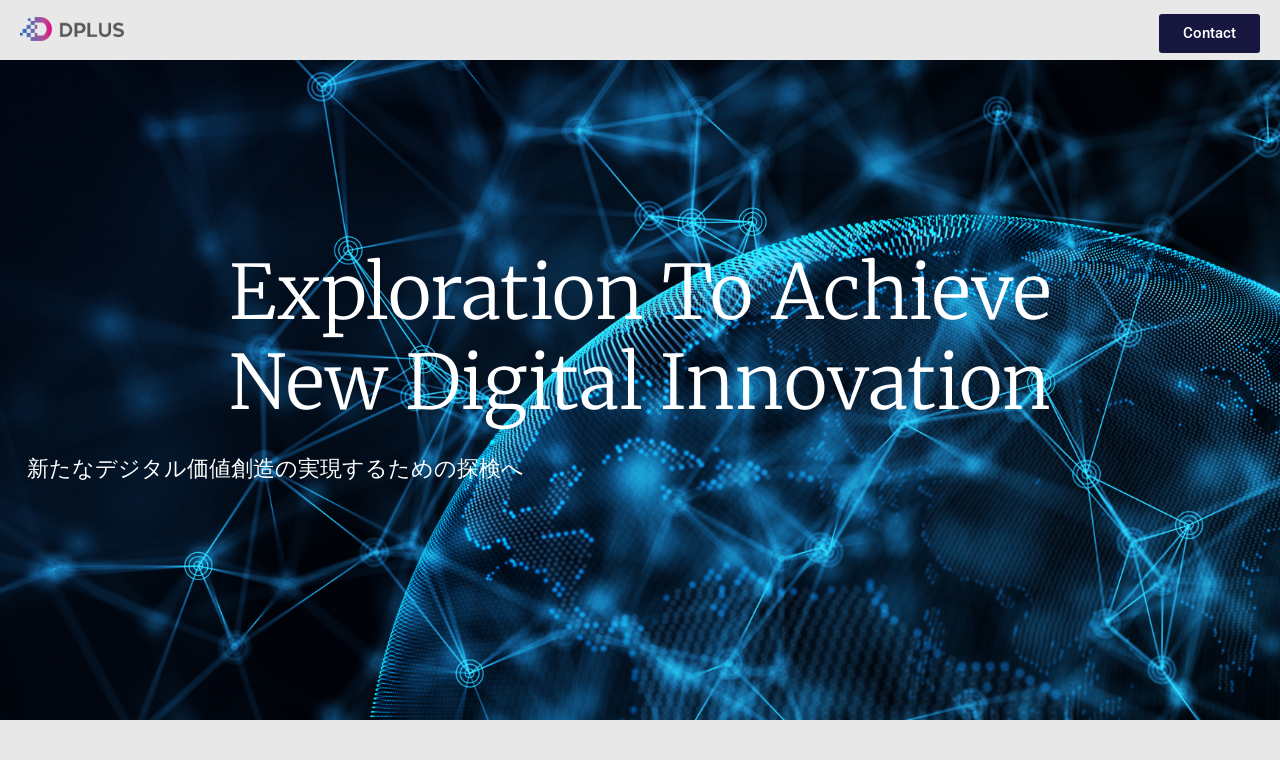

--- FILE ---
content_type: text/css
request_url: https://dplus.tokyo/wp-content/uploads/elementor/css/post-380.css?ver=1768930703
body_size: 55689
content:
.elementor-widget-image .widget-image-caption{color:var( --e-global-color-text );font-family:var( --e-global-typography-text-font-family ), Sans-serif;font-weight:var( --e-global-typography-text-font-weight );}.elementor-380 .elementor-element.elementor-element-83c3571 > .elementor-widget-container{margin:-4px 0px 0px 0px;}.elementor-380 .elementor-element.elementor-element-83c3571{text-align:start;}.elementor-380 .elementor-element.elementor-element-83c3571 img{width:17%;}.elementor-widget-button .elementor-button{background-color:var( --e-global-color-accent );font-family:var( --e-global-typography-accent-font-family ), Sans-serif;font-weight:var( --e-global-typography-accent-font-weight );}.elementor-380 .elementor-element.elementor-element-3fb15c4b .elementor-button{background-color:#16163F;}.elementor-380 .elementor-element.elementor-element-3fb15c4b .elementor-button:hover, .elementor-380 .elementor-element.elementor-element-3fb15c4b .elementor-button:focus{background-color:var( --e-global-color-astglobalcolor0 );border-color:var( --e-global-color-astglobalcolor0 );}.elementor-380 .elementor-element.elementor-element-3fb15c4b > .elementor-widget-container{margin:-6px 0px 16px 0px;}.elementor-380 .elementor-element.elementor-element-28fba5a5:not(.elementor-motion-effects-element-type-background), .elementor-380 .elementor-element.elementor-element-28fba5a5 > .elementor-motion-effects-container > .elementor-motion-effects-layer{background-image:url("https://dplus.tokyo/wp-content/uploads/2022/09/top-1.png");background-position:center center;background-repeat:no-repeat;background-size:cover;}.elementor-380 .elementor-element.elementor-element-28fba5a5 > .elementor-background-overlay{background-color:#16163f;opacity:0.8;transition:background 0.3s, border-radius 0.3s, opacity 0.3s;}.elementor-380 .elementor-element.elementor-element-28fba5a5 > .elementor-container{min-height:720px;}.elementor-380 .elementor-element.elementor-element-28fba5a5{transition:background 0.3s, border 0.3s, border-radius 0.3s, box-shadow 0.3s;margin-top:-29px;margin-bottom:0px;}.elementor-380 .elementor-element.elementor-element-61cea018 > .elementor-element-populated{margin:-5% 0% 0% 0%;--e-column-margin-right:0%;--e-column-margin-left:0%;}.elementor-widget-heading .elementor-heading-title{font-family:var( --e-global-typography-primary-font-family ), Sans-serif;font-weight:var( --e-global-typography-primary-font-weight );color:var( --e-global-color-primary );}.elementor-380 .elementor-element.elementor-element-44196a54{text-align:center;}.elementor-380 .elementor-element.elementor-element-44196a54 .elementor-heading-title{font-family:"Merriweather", Sans-serif;font-size:75px;font-weight:100;text-transform:capitalize;line-height:1.2em;color:#ffffff;}.elementor-380 .elementor-element.elementor-element-4ad1dcfa > .elementor-container{max-width:530px;}.elementor-widget-text-editor{font-family:var( --e-global-typography-text-font-family ), Sans-serif;font-weight:var( --e-global-typography-text-font-weight );color:var( --e-global-color-text );}.elementor-widget-text-editor.elementor-drop-cap-view-stacked .elementor-drop-cap{background-color:var( --e-global-color-primary );}.elementor-widget-text-editor.elementor-drop-cap-view-framed .elementor-drop-cap, .elementor-widget-text-editor.elementor-drop-cap-view-default .elementor-drop-cap{color:var( --e-global-color-primary );border-color:var( --e-global-color-primary );}.elementor-380 .elementor-element.elementor-element-b0359ae{text-align:center;font-family:"Montserrat", Sans-serif;font-size:22px;font-weight:200;color:#ffffff;}.elementor-380 .elementor-element.elementor-element-24f0efb2 > .elementor-container{max-width:1200px;}.elementor-380 .elementor-element.elementor-element-24f0efb2{transition:background 0.3s, border 0.3s, border-radius 0.3s, box-shadow 0.3s;margin-top:100px;margin-bottom:150px;}.elementor-380 .elementor-element.elementor-element-24f0efb2 > .elementor-background-overlay{transition:background 0.3s, border-radius 0.3s, opacity 0.3s;}.elementor-bc-flex-widget .elementor-380 .elementor-element.elementor-element-55571244.elementor-column .elementor-widget-wrap{align-items:center;}.elementor-380 .elementor-element.elementor-element-55571244.elementor-column.elementor-element[data-element_type="column"] > .elementor-widget-wrap.elementor-element-populated{align-content:center;align-items:center;}.elementor-380 .elementor-element.elementor-element-55571244 > .elementor-element-populated{padding:0px 0px 0px 0px;}.elementor-380 .elementor-element.elementor-element-5c76950c > .elementor-widget-container{padding:0px 0px 0px 30px;}.elementor-380 .elementor-element.elementor-element-5c76950c .elementor-heading-title{font-family:"Montserrat", Sans-serif;font-size:18px;font-weight:300;text-transform:capitalize;color:#000000;}.elementor-380 .elementor-element.elementor-element-51db2a04 > .elementor-widget-container{padding:0px 0px 0px 30px;border-style:solid;border-width:0px 0px 0px 4px;border-color:#d3b574;}.elementor-380 .elementor-element.elementor-element-51db2a04{text-align:start;}.elementor-380 .elementor-element.elementor-element-51db2a04 .elementor-heading-title{font-family:"Merriweather", Sans-serif;font-size:50px;font-weight:300;text-transform:capitalize;line-height:1.4em;color:#16163f;}.elementor-380 .elementor-element.elementor-element-6c1aaf67 > .elementor-widget-container{margin:25px 50px 25px 50px;}.elementor-380 .elementor-element.elementor-element-549df2a7 .elementor-button{background-color:#16163F;}.elementor-380 .elementor-element.elementor-element-549df2a7 .elementor-button:hover, .elementor-380 .elementor-element.elementor-element-549df2a7 .elementor-button:focus{background-color:var( --e-global-color-astglobalcolor0 );border-color:var( --e-global-color-astglobalcolor0 );}.elementor-380 .elementor-element.elementor-element-20a4120f:not(.elementor-motion-effects-element-type-background) > .elementor-widget-wrap, .elementor-380 .elementor-element.elementor-element-20a4120f > .elementor-widget-wrap > .elementor-motion-effects-container > .elementor-motion-effects-layer{background-image:url("https://dplus.tokyo/wp-content/uploads/2022/09/law-about.jpg");background-position:center center;background-size:cover;}.elementor-bc-flex-widget .elementor-380 .elementor-element.elementor-element-20a4120f.elementor-column .elementor-widget-wrap{align-items:flex-end;}.elementor-380 .elementor-element.elementor-element-20a4120f.elementor-column.elementor-element[data-element_type="column"] > .elementor-widget-wrap.elementor-element-populated{align-content:flex-end;align-items:flex-end;}.elementor-380 .elementor-element.elementor-element-20a4120f > .elementor-element-populated{transition:background 0.3s, border 0.3s, border-radius 0.3s, box-shadow 0.3s;padding:0px 35px 10px 0px;}.elementor-380 .elementor-element.elementor-element-20a4120f > .elementor-element-populated > .elementor-background-overlay{transition:background 0.3s, border-radius 0.3s, opacity 0.3s;}.elementor-380 .elementor-element.elementor-element-6d56baa3{columns:2;text-align:start;font-family:"Montserrat", Sans-serif;font-size:16px;font-weight:200;color:#4a4a4a;}.elementor-380 .elementor-element.elementor-element-901f872 > .elementor-container{max-width:1200px;}.elementor-380 .elementor-element.elementor-element-901f872{margin-top:0px;margin-bottom:150px;}.elementor-380 .elementor-element.elementor-element-51c1b750:not(.elementor-motion-effects-element-type-background) > .elementor-widget-wrap, .elementor-380 .elementor-element.elementor-element-51c1b750 > .elementor-widget-wrap > .elementor-motion-effects-container > .elementor-motion-effects-layer{background-image:url("https://dplus.tokyo/wp-content/uploads/2022/09/appointment-bg.jpg");background-position:center center;background-size:cover;}.elementor-bc-flex-widget .elementor-380 .elementor-element.elementor-element-51c1b750.elementor-column .elementor-widget-wrap{align-items:flex-end;}.elementor-380 .elementor-element.elementor-element-51c1b750.elementor-column.elementor-element[data-element_type="column"] > .elementor-widget-wrap.elementor-element-populated{align-content:flex-end;align-items:flex-end;}.elementor-380 .elementor-element.elementor-element-51c1b750 > .elementor-element-populated{transition:background 0.3s, border 0.3s, border-radius 0.3s, box-shadow 0.3s;padding:0px 35px 10px 0px;}.elementor-380 .elementor-element.elementor-element-51c1b750 > .elementor-element-populated > .elementor-background-overlay{transition:background 0.3s, border-radius 0.3s, opacity 0.3s;}.elementor-380 .elementor-element.elementor-element-2a33a3bd{columns:2;text-align:start;font-family:"Montserrat", Sans-serif;font-size:16px;font-weight:200;color:#4a4a4a;}.elementor-bc-flex-widget .elementor-380 .elementor-element.elementor-element-3a59061a.elementor-column .elementor-widget-wrap{align-items:center;}.elementor-380 .elementor-element.elementor-element-3a59061a.elementor-column.elementor-element[data-element_type="column"] > .elementor-widget-wrap.elementor-element-populated{align-content:center;align-items:center;}.elementor-380 .elementor-element.elementor-element-3a59061a > .elementor-element-populated{margin:0px 0px 0px 42px;--e-column-margin-right:0px;--e-column-margin-left:42px;padding:0px 0px 0px 0px;}.elementor-380 .elementor-element.elementor-element-1b3b59ad > .elementor-widget-container{padding:0px 0px 0px 30px;}.elementor-380 .elementor-element.elementor-element-1b3b59ad .elementor-heading-title{font-family:"Montserrat", Sans-serif;font-size:18px;font-weight:300;text-transform:capitalize;color:#000000;}.elementor-380 .elementor-element.elementor-element-5d954bf > .elementor-widget-container{padding:0px 0px 0px 30px;border-style:solid;border-width:0px 0px 0px 4px;border-color:#d3b574;}.elementor-380 .elementor-element.elementor-element-5d954bf{text-align:start;}.elementor-380 .elementor-element.elementor-element-5d954bf .elementor-heading-title{font-family:"Merriweather", Sans-serif;font-size:50px;font-weight:300;text-transform:capitalize;line-height:1.4em;color:#16163f;}.elementor-380 .elementor-element.elementor-element-8ef1fae > .elementor-widget-container{margin:50px 50px 50px 50px;}.elementor-380 .elementor-element.elementor-element-42b2ff3f .elementor-button{background-color:#16163F;}.elementor-380 .elementor-element.elementor-element-42b2ff3f .elementor-button:hover, .elementor-380 .elementor-element.elementor-element-42b2ff3f .elementor-button:focus{background-color:var( --e-global-color-astglobalcolor0 );border-color:var( --e-global-color-astglobalcolor0 );}.elementor-380 .elementor-element.elementor-element-f884f3f:not(.elementor-motion-effects-element-type-background), .elementor-380 .elementor-element.elementor-element-f884f3f > .elementor-motion-effects-container > .elementor-motion-effects-layer{background-color:#16163f;}.elementor-380 .elementor-element.elementor-element-f884f3f > .elementor-container{max-width:1200px;min-height:700px;}.elementor-380 .elementor-element.elementor-element-f884f3f{transition:background 0.3s, border 0.3s, border-radius 0.3s, box-shadow 0.3s;margin-top:0px;margin-bottom:150px;}.elementor-380 .elementor-element.elementor-element-f884f3f > .elementor-background-overlay{transition:background 0.3s, border-radius 0.3s, opacity 0.3s;}.elementor-bc-flex-widget .elementor-380 .elementor-element.elementor-element-3fc54d07.elementor-column .elementor-widget-wrap{align-items:center;}.elementor-380 .elementor-element.elementor-element-3fc54d07.elementor-column.elementor-element[data-element_type="column"] > .elementor-widget-wrap.elementor-element-populated{align-content:center;align-items:center;}.elementor-380 .elementor-element.elementor-element-3fc54d07 > .elementor-element-populated{padding:0px 150px 0px 10px;}.elementor-380 .elementor-element.elementor-element-5cac4604 .elementor-heading-title{font-family:"Montserrat", Sans-serif;font-size:18px;font-weight:300;text-transform:capitalize;color:#ffffff;}.elementor-380 .elementor-element.elementor-element-5def48cd{text-align:start;}.elementor-380 .elementor-element.elementor-element-5def48cd .elementor-heading-title{font-family:"Merriweather", Sans-serif;font-size:50px;font-weight:300;text-transform:capitalize;line-height:1.4em;letter-spacing:1.2px;color:#ffffff;}.elementor-380 .elementor-element.elementor-element-778d2697 > .elementor-widget-container{margin:15px 0px 0px 0px;}.elementor-380 .elementor-element.elementor-element-778d2697{text-align:start;font-family:"Montserrat", Sans-serif;font-size:16px;font-weight:200;color:#ffffff;}.elementor-380 .elementor-element.elementor-element-8e1c4c8 > .elementor-element-populated{margin:0px 0px 0px 0px;--e-column-margin-right:0px;--e-column-margin-left:0px;padding:0px 0px 0px 0px;}.elementor-widget-portfolio a .elementor-portfolio-item__overlay{background-color:var( --e-global-color-accent );}.elementor-widget-portfolio .elementor-portfolio-item__title{font-family:var( --e-global-typography-primary-font-family ), Sans-serif;font-weight:var( --e-global-typography-primary-font-weight );}.elementor-widget-portfolio .elementor-portfolio__filter{color:var( --e-global-color-text );font-family:var( --e-global-typography-primary-font-family ), Sans-serif;font-weight:var( --e-global-typography-primary-font-weight );}.elementor-widget-portfolio .elementor-portfolio__filter.elementor-active{color:var( --e-global-color-primary );}.elementor-msie .elementor-380 .elementor-element.elementor-element-30e272c .elementor-portfolio-item{width:calc( 100% / 3 );}.elementor-380 .elementor-element.elementor-element-30e272c .elementor-post__thumbnail__link{padding-bottom:calc( 0.66 * 100% );}.elementor-380 .elementor-element.elementor-element-30e272c:after{content:"0.66";position:absolute;color:transparent;}.elementor-380 .elementor-element.elementor-element-62d120d7 > .elementor-container{max-width:666px;}.elementor-380 .elementor-element.elementor-element-62d120d7{margin-top:0px;margin-bottom:20px;}.elementor-widget-call-to-action .elementor-cta__title{font-family:var( --e-global-typography-primary-font-family ), Sans-serif;font-weight:var( --e-global-typography-primary-font-weight );}.elementor-widget-call-to-action .elementor-cta__description{font-family:var( --e-global-typography-text-font-family ), Sans-serif;font-weight:var( --e-global-typography-text-font-weight );}.elementor-widget-call-to-action .elementor-cta__button{font-family:var( --e-global-typography-accent-font-family ), Sans-serif;font-weight:var( --e-global-typography-accent-font-weight );}.elementor-widget-call-to-action .elementor-ribbon-inner{background-color:var( --e-global-color-accent );font-family:var( --e-global-typography-accent-font-family ), Sans-serif;font-weight:var( --e-global-typography-accent-font-weight );}.elementor-380 .elementor-element.elementor-element-739977ae .elementor-cta .elementor-cta__bg, .elementor-380 .elementor-element.elementor-element-739977ae .elementor-cta .elementor-cta__bg-overlay{transition-duration:0ms;}.elementor-380 .elementor-element.elementor-element-739977ae > .elementor-widget-container{background-color:#ffffff;border-style:solid;border-width:4px 0px 0px 0px;border-color:#6c6b7d;box-shadow:0px 0px 20px 0px rgba(0,0,0,0.25);}.elementor-380 .elementor-element.elementor-element-739977ae:hover .elementor-widget-container{border-style:solid;border-color:#d3b574;}.elementor-380 .elementor-element.elementor-element-739977ae .elementor-cta__content{min-height:200px;text-align:center;}.elementor-380 .elementor-element.elementor-element-739977ae .elementor-cta__title{font-family:"Montserrat", Sans-serif;font-size:20px;font-weight:600;text-transform:capitalize;color:#16163f;}.elementor-380 .elementor-element.elementor-element-739977ae .elementor-cta__description{font-family:"Montserrat", Sans-serif;font-size:15px;font-weight:300;color:#4a4a4a;}.elementor-380 .elementor-element.elementor-element-739977ae .elementor-cta:hover .elementor-cta__bg-overlay{background-color:#ffffff;}.elementor-380 .elementor-element.elementor-element-45f983c0 .elementor-cta .elementor-cta__bg, .elementor-380 .elementor-element.elementor-element-45f983c0 .elementor-cta .elementor-cta__bg-overlay{transition-duration:0ms;}.elementor-380 .elementor-element.elementor-element-45f983c0 > .elementor-widget-container{background-color:#ffffff;border-style:solid;border-width:4px 0px 0px 0px;border-color:#6c6b7d;box-shadow:0px 0px 20px 0px rgba(0,0,0,0.25);}.elementor-380 .elementor-element.elementor-element-45f983c0:hover .elementor-widget-container{border-style:solid;border-color:#d3b574;}.elementor-380 .elementor-element.elementor-element-45f983c0 .elementor-cta__content{min-height:200px;text-align:center;}.elementor-380 .elementor-element.elementor-element-45f983c0 .elementor-cta__title{font-family:"Montserrat", Sans-serif;font-size:20px;font-weight:600;text-transform:capitalize;color:#16163f;}.elementor-380 .elementor-element.elementor-element-45f983c0 .elementor-cta__description{font-family:"Montserrat", Sans-serif;font-size:15px;font-weight:300;color:#4a4a4a;}.elementor-380 .elementor-element.elementor-element-45f983c0 .elementor-cta:hover .elementor-cta__bg-overlay{background-color:#ffffff;}.elementor-380 .elementor-element.elementor-element-541a82d2 .elementor-cta .elementor-cta__bg, .elementor-380 .elementor-element.elementor-element-541a82d2 .elementor-cta .elementor-cta__bg-overlay{transition-duration:0ms;}.elementor-380 .elementor-element.elementor-element-541a82d2 > .elementor-widget-container{background-color:#ffffff;border-style:solid;border-width:4px 0px 0px 0px;border-color:#6c6b7d;box-shadow:0px 0px 20px 0px rgba(0,0,0,0.25);}.elementor-380 .elementor-element.elementor-element-541a82d2:hover .elementor-widget-container{border-style:solid;border-color:#d3b574;}.elementor-380 .elementor-element.elementor-element-541a82d2 .elementor-cta__content{min-height:200px;text-align:center;}.elementor-380 .elementor-element.elementor-element-541a82d2 .elementor-cta__title{font-family:"Montserrat", Sans-serif;font-size:20px;font-weight:600;text-transform:capitalize;color:#16163f;}.elementor-380 .elementor-element.elementor-element-541a82d2 .elementor-cta__description{font-family:"Montserrat", Sans-serif;font-size:15px;font-weight:300;color:#4a4a4a;}.elementor-380 .elementor-element.elementor-element-541a82d2 .elementor-cta:hover .elementor-cta__bg-overlay{background-color:#ffffff;}.elementor-380 .elementor-element.elementor-element-7975578e .elementor-cta .elementor-cta__bg, .elementor-380 .elementor-element.elementor-element-7975578e .elementor-cta .elementor-cta__bg-overlay{transition-duration:0ms;}.elementor-380 .elementor-element.elementor-element-7975578e > .elementor-widget-container{background-color:#ffffff;border-style:solid;border-width:4px 0px 0px 0px;border-color:#6c6b7d;box-shadow:0px 0px 20px 0px rgba(0,0,0,0.25);}.elementor-380 .elementor-element.elementor-element-7975578e:hover .elementor-widget-container{border-style:solid;border-color:#d3b574;}.elementor-380 .elementor-element.elementor-element-7975578e .elementor-cta__content{min-height:200px;text-align:center;}.elementor-380 .elementor-element.elementor-element-7975578e .elementor-cta__title{font-family:"Montserrat", Sans-serif;font-size:20px;font-weight:600;text-transform:capitalize;color:#16163f;}.elementor-380 .elementor-element.elementor-element-7975578e .elementor-cta__description{font-family:"Montserrat", Sans-serif;font-size:15px;font-weight:300;color:#4a4a4a;}.elementor-380 .elementor-element.elementor-element-7975578e .elementor-cta:hover .elementor-cta__bg-overlay{background-color:#ffffff;}.elementor-380 .elementor-element.elementor-element-1d7ec840 .elementor-cta .elementor-cta__bg, .elementor-380 .elementor-element.elementor-element-1d7ec840 .elementor-cta .elementor-cta__bg-overlay{transition-duration:0ms;}.elementor-380 .elementor-element.elementor-element-1d7ec840 > .elementor-widget-container{background-color:#ffffff;border-style:solid;border-width:4px 0px 0px 0px;border-color:#6c6b7d;box-shadow:0px 0px 20px 0px rgba(0,0,0,0.25);}.elementor-380 .elementor-element.elementor-element-1d7ec840:hover .elementor-widget-container{border-style:solid;border-color:#d3b574;}.elementor-380 .elementor-element.elementor-element-1d7ec840 .elementor-cta__content{min-height:200px;text-align:center;}.elementor-380 .elementor-element.elementor-element-1d7ec840 .elementor-cta__title{font-family:"Montserrat", Sans-serif;font-size:20px;font-weight:600;text-transform:capitalize;color:#16163f;}.elementor-380 .elementor-element.elementor-element-1d7ec840 .elementor-cta__description{font-family:"Montserrat", Sans-serif;font-size:15px;font-weight:300;color:#4a4a4a;}.elementor-380 .elementor-element.elementor-element-1d7ec840 .elementor-cta:hover .elementor-cta__bg-overlay{background-color:#ffffff;}.elementor-380 .elementor-element.elementor-element-46cc5d76 .elementor-cta .elementor-cta__bg, .elementor-380 .elementor-element.elementor-element-46cc5d76 .elementor-cta .elementor-cta__bg-overlay{transition-duration:0ms;}.elementor-380 .elementor-element.elementor-element-46cc5d76 > .elementor-widget-container{background-color:#ffffff;border-style:solid;border-width:4px 0px 0px 0px;border-color:#6c6b7d;box-shadow:0px 0px 20px 0px rgba(0,0,0,0.25);}.elementor-380 .elementor-element.elementor-element-46cc5d76:hover .elementor-widget-container{border-style:solid;border-color:#d3b574;}.elementor-380 .elementor-element.elementor-element-46cc5d76 .elementor-cta__content{min-height:200px;text-align:center;}.elementor-380 .elementor-element.elementor-element-46cc5d76 .elementor-cta__title{font-family:"Montserrat", Sans-serif;font-size:20px;font-weight:600;text-transform:capitalize;color:#16163f;}.elementor-380 .elementor-element.elementor-element-46cc5d76 .elementor-cta__description{font-family:"Montserrat", Sans-serif;font-size:15px;font-weight:300;color:#4a4a4a;}.elementor-380 .elementor-element.elementor-element-46cc5d76 .elementor-cta:hover .elementor-cta__bg-overlay{background-color:#ffffff;}.elementor-380 .elementor-element.elementor-element-4a1d558c .elementor-cta .elementor-cta__bg, .elementor-380 .elementor-element.elementor-element-4a1d558c .elementor-cta .elementor-cta__bg-overlay{transition-duration:0ms;}.elementor-380 .elementor-element.elementor-element-4a1d558c > .elementor-widget-container{background-color:#ffffff;border-style:solid;border-width:4px 0px 0px 0px;border-color:#6c6b7d;box-shadow:0px 0px 20px 0px rgba(0,0,0,0.25);}.elementor-380 .elementor-element.elementor-element-4a1d558c:hover .elementor-widget-container{border-style:solid;border-color:#d3b574;}.elementor-380 .elementor-element.elementor-element-4a1d558c .elementor-cta__content{min-height:200px;text-align:center;}.elementor-380 .elementor-element.elementor-element-4a1d558c .elementor-cta__title{font-family:"Montserrat", Sans-serif;font-size:20px;font-weight:600;text-transform:capitalize;color:#16163f;}.elementor-380 .elementor-element.elementor-element-4a1d558c .elementor-cta__description{font-family:"Montserrat", Sans-serif;font-size:15px;font-weight:300;color:#4a4a4a;}.elementor-380 .elementor-element.elementor-element-4a1d558c .elementor-cta:hover .elementor-cta__bg-overlay{background-color:#ffffff;}.elementor-380 .elementor-element.elementor-element-6e8ecf20 .elementor-cta .elementor-cta__bg, .elementor-380 .elementor-element.elementor-element-6e8ecf20 .elementor-cta .elementor-cta__bg-overlay{transition-duration:0ms;}.elementor-380 .elementor-element.elementor-element-6e8ecf20 > .elementor-widget-container{background-color:#ffffff;border-style:solid;border-width:4px 0px 0px 0px;border-color:#6c6b7d;box-shadow:0px 0px 20px 0px rgba(0,0,0,0.25);}.elementor-380 .elementor-element.elementor-element-6e8ecf20:hover .elementor-widget-container{border-style:solid;border-color:#d3b574;}.elementor-380 .elementor-element.elementor-element-6e8ecf20 .elementor-cta__content{min-height:200px;text-align:center;}.elementor-380 .elementor-element.elementor-element-6e8ecf20 .elementor-cta__title{font-family:"Montserrat", Sans-serif;font-size:20px;font-weight:600;text-transform:capitalize;color:#16163f;}.elementor-380 .elementor-element.elementor-element-6e8ecf20 .elementor-cta__description{font-family:"Montserrat", Sans-serif;font-size:15px;font-weight:300;color:#4a4a4a;}.elementor-380 .elementor-element.elementor-element-6e8ecf20 .elementor-cta:hover .elementor-cta__bg-overlay{background-color:#ffffff;}.elementor-380 .elementor-element.elementor-element-26528f7a .elementor-cta .elementor-cta__bg, .elementor-380 .elementor-element.elementor-element-26528f7a .elementor-cta .elementor-cta__bg-overlay{transition-duration:0ms;}.elementor-380 .elementor-element.elementor-element-26528f7a > .elementor-widget-container{background-color:#ffffff;border-style:solid;border-width:4px 0px 0px 0px;border-color:#6c6b7d;box-shadow:0px 0px 20px 0px rgba(0,0,0,0.25);}.elementor-380 .elementor-element.elementor-element-26528f7a:hover .elementor-widget-container{border-style:solid;border-color:#d3b574;}.elementor-380 .elementor-element.elementor-element-26528f7a .elementor-cta__content{min-height:200px;text-align:center;}.elementor-380 .elementor-element.elementor-element-26528f7a .elementor-cta__title{font-family:"Montserrat", Sans-serif;font-size:20px;font-weight:600;text-transform:capitalize;color:#16163f;}.elementor-380 .elementor-element.elementor-element-26528f7a .elementor-cta__description{font-family:"Montserrat", Sans-serif;font-size:15px;font-weight:300;color:#4a4a4a;}.elementor-380 .elementor-element.elementor-element-26528f7a .elementor-cta:hover .elementor-cta__bg-overlay{background-color:#ffffff;}.elementor-msie .elementor-380 .elementor-element.elementor-element-495dbb7b .elementor-portfolio-item{width:calc( 100% / 3 );}.elementor-380 .elementor-element.elementor-element-495dbb7b .elementor-post__thumbnail__link{padding-bottom:calc( 0.66 * 100% );}.elementor-380 .elementor-element.elementor-element-495dbb7b:after{content:"0.66";position:absolute;color:transparent;}.elementor-380 .elementor-element.elementor-element-2957ae6e > .elementor-container{max-width:1200px;}.elementor-380 .elementor-element.elementor-element-2957ae6e{margin-top:0px;margin-bottom:150px;}.elementor-380 .elementor-element.elementor-element-1a5be099 > .elementor-element-populated{padding:0px 0px 0px 0px;}.elementor-380 .elementor-element.elementor-element-231e5356{text-align:center;}.elementor-380 .elementor-element.elementor-element-231e5356 .elementor-heading-title{font-family:"Montserrat", Sans-serif;font-size:18px;font-weight:300;text-transform:capitalize;color:#4a4a4a;}.elementor-380 .elementor-element.elementor-element-7347b126{text-align:center;}.elementor-380 .elementor-element.elementor-element-7347b126 .elementor-heading-title{font-family:"Merriweather", Sans-serif;font-size:50px;font-weight:300;text-transform:capitalize;line-height:1.2em;color:#16163f;}.elementor-380 .elementor-element.elementor-element-4764483e > .elementor-container{max-width:1200px;}.elementor-380 .elementor-element.elementor-element-4764483e{margin-top:50px;margin-bottom:0px;}.elementor-380 .elementor-element.elementor-element-a2141bb{text-align:center;}.elementor-380 .elementor-element.elementor-element-573ed4e > .elementor-container{max-width:1200px;}.elementor-380 .elementor-element.elementor-element-573ed4e{margin-top:50px;margin-bottom:0px;}.elementor-380 .elementor-element.elementor-element-28848bd{text-align:center;}.elementor-380 .elementor-element.elementor-element-ef03997 > .elementor-container{max-width:1200px;}.elementor-380 .elementor-element.elementor-element-ef03997{margin-top:50px;margin-bottom:0px;}.elementor-380 .elementor-element.elementor-element-dec6c07{text-align:center;}.elementor-380 .elementor-element.elementor-element-a71073a > .elementor-container{max-width:1200px;}.elementor-380 .elementor-element.elementor-element-a71073a{margin-top:50px;margin-bottom:0px;}.elementor-380 .elementor-element.elementor-element-aee4ac1{text-align:center;}.elementor-380 .elementor-element.elementor-element-1575a834:not(.elementor-motion-effects-element-type-background), .elementor-380 .elementor-element.elementor-element-1575a834 > .elementor-motion-effects-container > .elementor-motion-effects-layer{background-image:url("https://dplus.tokyo/wp-content/uploads/2022/09/CTA-Home.png");background-position:center center;background-repeat:no-repeat;background-size:cover;}.elementor-380 .elementor-element.elementor-element-1575a834 > .elementor-background-overlay{background-color:#16163f;opacity:0.75;transition:background 0.3s, border-radius 0.3s, opacity 0.3s;}.elementor-380 .elementor-element.elementor-element-1575a834 > .elementor-container{max-width:581px;min-height:550px;}.elementor-380 .elementor-element.elementor-element-1575a834{transition:background 0.3s, border 0.3s, border-radius 0.3s, box-shadow 0.3s;}.elementor-bc-flex-widget .elementor-380 .elementor-element.elementor-element-3c382eb1.elementor-column .elementor-widget-wrap{align-items:center;}.elementor-380 .elementor-element.elementor-element-3c382eb1.elementor-column.elementor-element[data-element_type="column"] > .elementor-widget-wrap.elementor-element-populated{align-content:center;align-items:center;}.elementor-380 .elementor-element.elementor-element-3c382eb1 > .elementor-element-populated{margin:75px 0px 0px 0px;--e-column-margin-right:0px;--e-column-margin-left:0px;}.elementor-380 .elementor-element.elementor-element-12977d30{text-align:center;}.elementor-380 .elementor-element.elementor-element-12977d30 .elementor-heading-title{font-family:"Montserrat", Sans-serif;font-size:18px;font-weight:300;text-transform:capitalize;color:#ffffff;}.elementor-380 .elementor-element.elementor-element-116ef229{text-align:center;}.elementor-380 .elementor-element.elementor-element-116ef229 .elementor-heading-title{font-family:"Merriweather", Sans-serif;font-size:50px;font-weight:100;text-transform:capitalize;line-height:1.4em;color:#ffffff;}.elementor-380 .elementor-element.elementor-element-2cb4b6b > .elementor-widget-container{margin:0px 50px 0px 50px;}.elementor-380 .elementor-element.elementor-element-2cb4b6b{text-align:center;font-family:"Montserrat", Sans-serif;font-size:16px;font-weight:200;color:#ffffff;}.elementor-380 .elementor-element.elementor-element-6750f5f8 > .elementor-container{max-width:1200px;}.elementor-380 .elementor-element.elementor-element-6fc392d8 > .elementor-element-populated{margin:-150px 0px 0px 0px;--e-column-margin-right:0px;--e-column-margin-left:0px;padding:0px 0px 0px 0px;}.elementor-380 .elementor-element.elementor-element-1adfe22c > .elementor-container{max-width:1200px;}.elementor-380 .elementor-element.elementor-element-1adfe22c{margin-top:0px;margin-bottom:0px;}.elementor-380 .elementor-element.elementor-element-558ef84a:not(.elementor-motion-effects-element-type-background) > .elementor-widget-wrap, .elementor-380 .elementor-element.elementor-element-558ef84a > .elementor-widget-wrap > .elementor-motion-effects-container > .elementor-motion-effects-layer{background-color:#ffffff;}.elementor-bc-flex-widget .elementor-380 .elementor-element.elementor-element-558ef84a.elementor-column .elementor-widget-wrap{align-items:center;}.elementor-380 .elementor-element.elementor-element-558ef84a.elementor-column.elementor-element[data-element_type="column"] > .elementor-widget-wrap.elementor-element-populated{align-content:center;align-items:center;}.elementor-380 .elementor-element.elementor-element-558ef84a > .elementor-element-populated{border-style:solid;border-width:0px 0px 0px 4px;border-color:#d3b574;box-shadow:0px 0px 30px 0px rgba(0,0,0,0.1);transition:background 0.3s, border 0.3s, border-radius 0.3s, box-shadow 0.3s;margin:0% 5% 0% 0%;--e-column-margin-right:5%;--e-column-margin-left:0%;padding:50px 70px 50px 70px;}.elementor-380 .elementor-element.elementor-element-558ef84a > .elementor-element-populated > .elementor-background-overlay{transition:background 0.3s, border-radius 0.3s, opacity 0.3s;}.elementor-380 .elementor-element.elementor-element-3406479a{text-align:start;}.elementor-380 .elementor-element.elementor-element-3406479a .elementor-heading-title{font-family:"Montserrat", Sans-serif;font-size:50px;font-weight:700;color:#211f40;}.elementor-380 .elementor-element.elementor-element-173f420 > .elementor-widget-container{margin:0% 10% 0% 0%;}.elementor-380 .elementor-element.elementor-element-173f420 .elementor-heading-title{font-family:"Montserrat", Sans-serif;font-size:32px;font-weight:400;text-transform:capitalize;line-height:1.4em;color:#4a4a4a;}.elementor-380 .elementor-element.elementor-element-2971e628{text-align:start;font-family:"Montserrat", Sans-serif;font-size:16px;font-weight:200;color:#211f40;}.elementor-380 .elementor-element.elementor-element-467a73da:not(.elementor-motion-effects-element-type-background) > .elementor-widget-wrap, .elementor-380 .elementor-element.elementor-element-467a73da > .elementor-widget-wrap > .elementor-motion-effects-container > .elementor-motion-effects-layer{background-color:#ffffff;}.elementor-bc-flex-widget .elementor-380 .elementor-element.elementor-element-467a73da.elementor-column .elementor-widget-wrap{align-items:center;}.elementor-380 .elementor-element.elementor-element-467a73da.elementor-column.elementor-element[data-element_type="column"] > .elementor-widget-wrap.elementor-element-populated{align-content:center;align-items:center;}.elementor-380 .elementor-element.elementor-element-467a73da > .elementor-element-populated{border-style:solid;border-width:0px 0px 0px 4px;border-color:#d3b574;box-shadow:0px 0px 30px 0px rgba(0,0,0,0.1);transition:background 0.3s, border 0.3s, border-radius 0.3s, box-shadow 0.3s;margin:0% 5% 0% 0%;--e-column-margin-right:5%;--e-column-margin-left:0%;padding:50px 70px 50px 70px;}.elementor-380 .elementor-element.elementor-element-467a73da > .elementor-element-populated > .elementor-background-overlay{transition:background 0.3s, border-radius 0.3s, opacity 0.3s;}.elementor-380 .elementor-element.elementor-element-2cd26e6{text-align:start;}.elementor-380 .elementor-element.elementor-element-2cd26e6 .elementor-heading-title{font-family:"Montserrat", Sans-serif;font-size:50px;font-weight:700;color:#211f40;}.elementor-380 .elementor-element.elementor-element-52f79450 > .elementor-widget-container{margin:0% 10% 0% 0%;}.elementor-380 .elementor-element.elementor-element-52f79450 .elementor-heading-title{font-family:"Montserrat", Sans-serif;font-size:30px;font-weight:400;text-transform:capitalize;line-height:1.4em;color:#4a4a4a;}.elementor-380 .elementor-element.elementor-element-2bbc209a{text-align:start;font-family:"Montserrat", Sans-serif;font-size:16px;font-weight:200;color:#211f40;}.elementor-380 .elementor-element.elementor-element-4ce715ef:not(.elementor-motion-effects-element-type-background) > .elementor-widget-wrap, .elementor-380 .elementor-element.elementor-element-4ce715ef > .elementor-widget-wrap > .elementor-motion-effects-container > .elementor-motion-effects-layer{background-color:#ffffff;}.elementor-bc-flex-widget .elementor-380 .elementor-element.elementor-element-4ce715ef.elementor-column .elementor-widget-wrap{align-items:center;}.elementor-380 .elementor-element.elementor-element-4ce715ef.elementor-column.elementor-element[data-element_type="column"] > .elementor-widget-wrap.elementor-element-populated{align-content:center;align-items:center;}.elementor-380 .elementor-element.elementor-element-4ce715ef > .elementor-element-populated{border-style:solid;border-width:0px 0px 0px 4px;border-color:#d3b574;box-shadow:0px 0px 30px 0px rgba(0,0,0,0.1);transition:background 0.3s, border 0.3s, border-radius 0.3s, box-shadow 0.3s;margin:0% 0% 0% 0%;--e-column-margin-right:0%;--e-column-margin-left:0%;padding:50px 70px 50px 70px;}.elementor-380 .elementor-element.elementor-element-4ce715ef > .elementor-element-populated > .elementor-background-overlay{transition:background 0.3s, border-radius 0.3s, opacity 0.3s;}.elementor-380 .elementor-element.elementor-element-337159cc{text-align:start;}.elementor-380 .elementor-element.elementor-element-337159cc .elementor-heading-title{font-family:"Montserrat", Sans-serif;font-size:50px;font-weight:700;color:#211f40;}.elementor-380 .elementor-element.elementor-element-3c78d062 > .elementor-widget-container{margin:0% 45% 0% 0%;}.elementor-380 .elementor-element.elementor-element-3c78d062 .elementor-heading-title{font-family:"Montserrat", Sans-serif;font-size:30px;font-weight:400;text-transform:capitalize;line-height:1.4em;color:#4a4a4a;}.elementor-380 .elementor-element.elementor-element-2e8c817c{text-align:start;font-family:"Montserrat", Sans-serif;font-size:16px;font-weight:200;color:#211f40;}.elementor-380 .elementor-element.elementor-element-2c594d68:not(.elementor-motion-effects-element-type-background), .elementor-380 .elementor-element.elementor-element-2c594d68 > .elementor-motion-effects-container > .elementor-motion-effects-layer{background-image:url("https://dplus.tokyo/wp-content/uploads/2022/09/CTA-2-Home.png");background-position:center center;background-repeat:no-repeat;background-size:cover;}.elementor-380 .elementor-element.elementor-element-2c594d68 > .elementor-background-overlay{background-color:#16163f;opacity:0.75;transition:background 0.3s, border-radius 0.3s, opacity 0.3s;}.elementor-380 .elementor-element.elementor-element-2c594d68 > .elementor-container{max-width:581px;min-height:550px;}.elementor-380 .elementor-element.elementor-element-2c594d68{transition:background 0.3s, border 0.3s, border-radius 0.3s, box-shadow 0.3s;margin-top:45px;margin-bottom:150px;}.elementor-bc-flex-widget .elementor-380 .elementor-element.elementor-element-2ac308d8.elementor-column .elementor-widget-wrap{align-items:center;}.elementor-380 .elementor-element.elementor-element-2ac308d8.elementor-column.elementor-element[data-element_type="column"] > .elementor-widget-wrap.elementor-element-populated{align-content:center;align-items:center;}.elementor-380 .elementor-element.elementor-element-6f695a83 > .elementor-widget-container{border-style:solid;border-width:1px 0px 1px 0px;border-color:#ffffff;}.elementor-380 .elementor-element.elementor-element-6f695a83{text-align:center;}.elementor-380 .elementor-element.elementor-element-6f695a83 .elementor-heading-title{font-family:"Merriweather", Sans-serif;font-size:50px;font-weight:100;text-transform:capitalize;line-height:1.4em;letter-spacing:1.8px;color:#ffffff;}.elementor-380 .elementor-element.elementor-element-13e20a89{text-align:center;font-family:"Montserrat", Sans-serif;font-size:18px;font-weight:400;text-transform:capitalize;color:#ffffff;}.elementor-380 .elementor-element.elementor-element-515ac536 .elementor-button{background-color:#d3b574;font-family:"Montserrat", Sans-serif;font-size:16px;font-weight:400;text-transform:capitalize;fill:#16163f;color:#16163f;border-radius:0px 0px 0px 0px;}.elementor-380 .elementor-element.elementor-element-515ac536 .elementor-button:hover, .elementor-380 .elementor-element.elementor-element-515ac536 .elementor-button:focus{background-color:#ffffff;}.elementor-380 .elementor-element.elementor-element-515ac536 > .elementor-widget-container{margin:20px 0px 0px 0px;}.elementor-380 .elementor-element.elementor-element-515ac536 .elementor-button-content-wrapper{flex-direction:row-reverse;}.elementor-380 .elementor-element.elementor-element-515ac536 .elementor-button .elementor-button-content-wrapper{gap:10px;}.elementor-380 .elementor-element.elementor-element-3cd3f858:not(.elementor-motion-effects-element-type-background), .elementor-380 .elementor-element.elementor-element-3cd3f858 > .elementor-motion-effects-container > .elementor-motion-effects-layer{background-color:var( --e-global-color-fe8f960 );}.elementor-380 .elementor-element.elementor-element-3cd3f858{transition:background 0.3s, border 0.3s, border-radius 0.3s, box-shadow 0.3s;}.elementor-380 .elementor-element.elementor-element-3cd3f858 > .elementor-background-overlay{transition:background 0.3s, border-radius 0.3s, opacity 0.3s;}.elementor-380 .elementor-element.elementor-element-40533ed > .elementor-widget-container{margin:35px 0px 0px 0px;}.elementor-380 .elementor-element.elementor-element-40533ed{text-align:start;}.elementor-380 .elementor-element.elementor-element-40533ed img{width:17%;}.elementor-380 .elementor-element.elementor-element-50af0838 > .elementor-widget-container{margin:15px 0px -15px 0px;}.elementor-380 .elementor-element.elementor-element-50af0838{text-align:start;}.elementor-380 .elementor-element.elementor-element-50af0838 .elementor-heading-title{font-family:"Roboto", Sans-serif;font-size:13px;font-weight:600;color:#FFFFFF;}.elementor-380 .elementor-element.elementor-element-54797fb4 > .elementor-widget-container{margin:0px 0px -15px 0px;}.elementor-380 .elementor-element.elementor-element-54797fb4{text-align:start;}.elementor-380 .elementor-element.elementor-element-54797fb4 .elementor-heading-title{font-family:"Roboto", Sans-serif;font-size:13px;font-weight:600;color:#FFFFFF;}.elementor-380 .elementor-element.elementor-element-4b484621 > .elementor-widget-container{margin:0px 0px -15px 0px;}.elementor-380 .elementor-element.elementor-element-4b484621{text-align:start;}.elementor-380 .elementor-element.elementor-element-4b484621 .elementor-heading-title{font-family:"Roboto", Sans-serif;font-size:13px;font-weight:600;color:#FFFFFF;}.elementor-380 .elementor-element.elementor-element-24777783 > .elementor-widget-container{margin:15px 0px -15px 0px;}.elementor-380 .elementor-element.elementor-element-24777783{text-align:start;}.elementor-380 .elementor-element.elementor-element-24777783 .elementor-heading-title{font-family:"Roboto", Sans-serif;font-size:13px;font-weight:600;color:#FFFFFF;}.elementor-380 .elementor-element.elementor-element-165bf99a > .elementor-widget-container{margin:0px 0px -15px 0px;}.elementor-380 .elementor-element.elementor-element-165bf99a{text-align:start;}.elementor-380 .elementor-element.elementor-element-165bf99a .elementor-heading-title{font-family:"Roboto", Sans-serif;font-size:13px;font-weight:600;color:#FFFFFF;}.elementor-380 .elementor-element.elementor-element-250452e8 > .elementor-widget-container{margin:0px 0px -15px 0px;}.elementor-380 .elementor-element.elementor-element-250452e8{text-align:start;}.elementor-380 .elementor-element.elementor-element-250452e8 .elementor-heading-title{font-family:"Roboto", Sans-serif;font-size:13px;font-weight:600;color:#FFFFFF;}.elementor-380 .elementor-element.elementor-element-4c29da56 > .elementor-widget-container{margin:0px 0px -15px 0px;}.elementor-380 .elementor-element.elementor-element-4c29da56{text-align:start;}.elementor-380 .elementor-element.elementor-element-4c29da56 .elementor-heading-title{font-family:"Roboto", Sans-serif;font-size:13px;font-weight:600;color:#FFFFFF;}.elementor-380 .elementor-element.elementor-element-15f28d90 > .elementor-widget-container{margin:0px 0px -15px 0px;}.elementor-380 .elementor-element.elementor-element-15f28d90{text-align:start;}.elementor-380 .elementor-element.elementor-element-15f28d90 .elementor-heading-title{font-family:"Roboto", Sans-serif;font-size:13px;font-weight:600;color:#FFFFFF;}.elementor-380 .elementor-element.elementor-element-8272f18 > .elementor-widget-container{margin:0px 0px -15px 0px;}.elementor-380 .elementor-element.elementor-element-8272f18{text-align:start;}.elementor-380 .elementor-element.elementor-element-8272f18 .elementor-heading-title{font-family:"Roboto", Sans-serif;font-size:13px;font-weight:600;color:#FFFFFF;}.elementor-380 .elementor-element.elementor-element-1cc4c637 > .elementor-widget-container{margin:0px 0px -15px 0px;}.elementor-380 .elementor-element.elementor-element-1cc4c637{text-align:start;}.elementor-380 .elementor-element.elementor-element-1cc4c637 .elementor-heading-title{font-family:"Roboto", Sans-serif;font-size:13px;font-weight:600;color:#FFFFFF;}.elementor-380 .elementor-element.elementor-element-76248257 > .elementor-widget-container{margin:0px 0px -15px 0px;}.elementor-380 .elementor-element.elementor-element-76248257{text-align:start;}.elementor-380 .elementor-element.elementor-element-76248257 .elementor-heading-title{font-family:"Roboto", Sans-serif;font-size:13px;font-weight:600;color:#FFFFFF;}.elementor-380 .elementor-element.elementor-element-1c828dcd > .elementor-widget-container{margin:0px 0px 32px 0px;}.elementor-380 .elementor-element.elementor-element-1c828dcd{text-align:start;}.elementor-380 .elementor-element.elementor-element-1c828dcd .elementor-heading-title{font-family:"Roboto", Sans-serif;font-size:13px;font-weight:600;color:#FFFFFF;}.elementor-380 .elementor-element.elementor-element-45a365d9:not(.elementor-motion-effects-element-type-background), .elementor-380 .elementor-element.elementor-element-45a365d9 > .elementor-motion-effects-container > .elementor-motion-effects-layer{background-color:var( --e-global-color-fe8f960 );}.elementor-380 .elementor-element.elementor-element-45a365d9{transition:background 0.3s, border 0.3s, border-radius 0.3s, box-shadow 0.3s;}.elementor-380 .elementor-element.elementor-element-45a365d9 > .elementor-background-overlay{transition:background 0.3s, border-radius 0.3s, opacity 0.3s;}.elementor-380 .elementor-element.elementor-element-21f0bbc7{text-align:center;}.elementor-380 .elementor-element.elementor-element-21f0bbc7 .elementor-heading-title{font-family:"Roboto", Sans-serif;font-size:5px;font-weight:600;color:#818181;}body.elementor-page-380:not(.elementor-motion-effects-element-type-background), body.elementor-page-380 > .elementor-motion-effects-container > .elementor-motion-effects-layer{background-color:#E8E8E8;}@media(min-width:768px){.elementor-380 .elementor-element.elementor-element-3fc54d07{width:43.249%;}.elementor-380 .elementor-element.elementor-element-8e1c4c8{width:56.668%;}.elementor-380 .elementor-element.elementor-element-ec57b48{width:36.417%;}.elementor-380 .elementor-element.elementor-element-cc9b550{width:63.583%;}.elementor-380 .elementor-element.elementor-element-90b6e3b{width:36.417%;}.elementor-380 .elementor-element.elementor-element-6514dfb{width:63.583%;}.elementor-380 .elementor-element.elementor-element-0fdc461{width:36.417%;}.elementor-380 .elementor-element.elementor-element-becde6d{width:63.583%;}.elementor-380 .elementor-element.elementor-element-057f0d8{width:36.417%;}.elementor-380 .elementor-element.elementor-element-b54ce83{width:63.583%;}.elementor-380 .elementor-element.elementor-element-5d6c4b16{width:27.343%;}.elementor-380 .elementor-element.elementor-element-569bbce{width:31.751%;}.elementor-380 .elementor-element.elementor-element-15eda115{width:40.57%;}}@media(max-width:1024px){.elementor-380 .elementor-element.elementor-element-28fba5a5 > .elementor-container{min-height:550px;}.elementor-380 .elementor-element.elementor-element-28fba5a5:not(.elementor-motion-effects-element-type-background), .elementor-380 .elementor-element.elementor-element-28fba5a5 > .elementor-motion-effects-container > .elementor-motion-effects-layer{background-position:-290px 0px;background-repeat:no-repeat;}.elementor-380 .elementor-element.elementor-element-44196a54 .elementor-heading-title{font-size:60px;}.elementor-380 .elementor-element.elementor-element-24f0efb2{margin-top:80px;margin-bottom:80px;padding:0px 0px 0px 25px;}.elementor-380 .elementor-element.elementor-element-51db2a04 .elementor-heading-title{font-size:38px;}.elementor-380 .elementor-element.elementor-element-20a4120f > .elementor-element-populated{padding:0px 25px 0px 0px;}.elementor-380 .elementor-element.elementor-element-6d56baa3{columns:1;}.elementor-380 .elementor-element.elementor-element-901f872{margin-top:80px;margin-bottom:80px;padding:0px 0px 0px 25px;}.elementor-380 .elementor-element.elementor-element-51c1b750 > .elementor-element-populated{padding:0px 25px 0px 0px;}.elementor-380 .elementor-element.elementor-element-2a33a3bd{columns:1;}.elementor-380 .elementor-element.elementor-element-5d954bf .elementor-heading-title{font-size:38px;}.elementor-380 .elementor-element.elementor-element-f884f3f{margin-top:0px;margin-bottom:0px;}.elementor-380 .elementor-element.elementor-element-3fc54d07 > .elementor-element-populated{padding:80px 80px 80px 80px;}.elementor-380 .elementor-element.elementor-element-5cac4604{text-align:center;}.elementor-380 .elementor-element.elementor-element-5def48cd{text-align:center;}.elementor-380 .elementor-element.elementor-element-778d2697{text-align:center;}.elementor-380 .elementor-element.elementor-element-8e1c4c8 > .elementor-element-populated{padding:0px 15px 80px 15px;}.elementor-msie .elementor-380 .elementor-element.elementor-element-30e272c .elementor-portfolio-item{width:calc( 100% / 2 );}.elementor-msie .elementor-380 .elementor-element.elementor-element-495dbb7b .elementor-portfolio-item{width:calc( 100% / 2 );}.elementor-380 .elementor-element.elementor-element-2957ae6e{margin-top:80px;margin-bottom:80px;}.elementor-380 .elementor-element.elementor-element-4764483e{margin-top:30px;margin-bottom:0px;}.elementor-380 .elementor-element.elementor-element-573ed4e{margin-top:30px;margin-bottom:0px;}.elementor-380 .elementor-element.elementor-element-ef03997{margin-top:30px;margin-bottom:0px;}.elementor-380 .elementor-element.elementor-element-a71073a{margin-top:30px;margin-bottom:0px;}.elementor-380 .elementor-element.elementor-element-1adfe22c{padding:15px 15px 15px 15px;}.elementor-380 .elementor-element.elementor-element-558ef84a > .elementor-element-populated{padding:35px 22px 35px 22px;}.elementor-380 .elementor-element.elementor-element-3406479a .elementor-heading-title{font-size:45px;}.elementor-380 .elementor-element.elementor-element-173f420 .elementor-heading-title{font-size:18px;}.elementor-380 .elementor-element.elementor-element-467a73da > .elementor-element-populated{padding:35px 22px 35px 22px;}.elementor-380 .elementor-element.elementor-element-2cd26e6 .elementor-heading-title{font-size:45px;}.elementor-380 .elementor-element.elementor-element-52f79450 > .elementor-widget-container{margin:0px 0px 0px 0px;}.elementor-380 .elementor-element.elementor-element-52f79450 .elementor-heading-title{font-size:18px;}.elementor-380 .elementor-element.elementor-element-4ce715ef > .elementor-element-populated{margin:0px 0px 0px 0px;--e-column-margin-right:0px;--e-column-margin-left:0px;padding:35px 22px 35px 22px;}.elementor-380 .elementor-element.elementor-element-337159cc .elementor-heading-title{font-size:45px;}.elementor-380 .elementor-element.elementor-element-3c78d062 > .elementor-widget-container{margin:0px 60px 0px 0px;}.elementor-380 .elementor-element.elementor-element-3c78d062 .elementor-heading-title{font-size:18px;}}@media(max-width:767px){.elementor-380 .elementor-element.elementor-element-28fba5a5:not(.elementor-motion-effects-element-type-background), .elementor-380 .elementor-element.elementor-element-28fba5a5 > .elementor-motion-effects-container > .elementor-motion-effects-layer{background-position:-228px 0px;}.elementor-380 .elementor-element.elementor-element-44196a54 .elementor-heading-title{font-size:45px;}.elementor-380 .elementor-element.elementor-element-24f0efb2{margin-top:80px;margin-bottom:80px;padding:0px 15px 0px 15px;}.elementor-380 .elementor-element.elementor-element-20a4120f > .elementor-element-populated{margin:30px 0px 0px 0px;--e-column-margin-right:0px;--e-column-margin-left:0px;padding:0px 0px 0px 0px;}.elementor-380 .elementor-element.elementor-element-901f872{margin-top:80px;margin-bottom:80px;padding:0px 15px 0px 15px;}.elementor-380 .elementor-element.elementor-element-51c1b750 > .elementor-element-populated{margin:30px 0px 0px 0px;--e-column-margin-right:0px;--e-column-margin-left:0px;padding:0px 0px 0px 0px;}.elementor-380 .elementor-element.elementor-element-3fc54d07 > .elementor-element-populated{padding:80px 20px 50px 20px;}.elementor-380 .elementor-element.elementor-element-5def48cd .elementor-heading-title{font-size:36px;}.elementor-msie .elementor-380 .elementor-element.elementor-element-30e272c .elementor-portfolio-item{width:calc( 100% / 1 );}.elementor-msie .elementor-380 .elementor-element.elementor-element-495dbb7b .elementor-portfolio-item{width:calc( 100% / 1 );}.elementor-380 .elementor-element.elementor-element-2957ae6e{margin-top:80px;margin-bottom:80px;padding:0px 15px 0px 15px;}.elementor-380 .elementor-element.elementor-element-7347b126 .elementor-heading-title{font-size:34px;}.elementor-380 .elementor-element.elementor-element-1575a834:not(.elementor-motion-effects-element-type-background), .elementor-380 .elementor-element.elementor-element-1575a834 > .elementor-motion-effects-container > .elementor-motion-effects-layer{background-position:-633px 0px;}.elementor-380 .elementor-element.elementor-element-1575a834{padding:0px 15px 0px 15px;}.elementor-380 .elementor-element.elementor-element-116ef229 .elementor-heading-title{font-size:40px;}.elementor-380 .elementor-element.elementor-element-2cb4b6b > .elementor-widget-container{margin:0px 0px 0px 0px;}.elementor-380 .elementor-element.elementor-element-6fc392d8 > .elementor-element-populated{margin:-100px 0px 0px 0px;--e-column-margin-right:0px;--e-column-margin-left:0px;}.elementor-380 .elementor-element.elementor-element-558ef84a > .elementor-element-populated{margin:0px 0px 0px 0px;--e-column-margin-right:0px;--e-column-margin-left:0px;padding:35px 35px 35px 35px;}.elementor-380 .elementor-element.elementor-element-467a73da > .elementor-element-populated{margin:0px 0px 0px 0px;--e-column-margin-right:0px;--e-column-margin-left:0px;padding:35px 35px 35px 35px;}.elementor-380 .elementor-element.elementor-element-4ce715ef > .elementor-element-populated{margin:0px 0px 0px 0px;--e-column-margin-right:0px;--e-column-margin-left:0px;padding:35px 35px 35px 35px;}.elementor-380 .elementor-element.elementor-element-2c594d68{padding:0px 15px 0px 15px;}.elementor-380 .elementor-element.elementor-element-6f695a83 .elementor-heading-title{font-size:34px;}.elementor-380 .elementor-element.elementor-element-13e20a89 > .elementor-widget-container{margin:0px 0px 0px 0px;}.elementor-380 .elementor-element.elementor-element-515ac536 > .elementor-widget-container{margin:30px 0px 0px 0px;}}@media(max-width:1024px) and (min-width:768px){.elementor-380 .elementor-element.elementor-element-55571244{width:50%;}.elementor-380 .elementor-element.elementor-element-20a4120f{width:50%;}.elementor-380 .elementor-element.elementor-element-51c1b750{width:50%;}.elementor-380 .elementor-element.elementor-element-3a59061a{width:50%;}.elementor-380 .elementor-element.elementor-element-3fc54d07{width:100%;}.elementor-380 .elementor-element.elementor-element-8e1c4c8{width:100%;}}@media(min-width:1025px){.elementor-380 .elementor-element.elementor-element-28fba5a5:not(.elementor-motion-effects-element-type-background), .elementor-380 .elementor-element.elementor-element-28fba5a5 > .elementor-motion-effects-container > .elementor-motion-effects-layer{background-attachment:fixed;}.elementor-380 .elementor-element.elementor-element-1575a834:not(.elementor-motion-effects-element-type-background), .elementor-380 .elementor-element.elementor-element-1575a834 > .elementor-motion-effects-container > .elementor-motion-effects-layer{background-attachment:fixed;}.elementor-380 .elementor-element.elementor-element-2c594d68:not(.elementor-motion-effects-element-type-background), .elementor-380 .elementor-element.elementor-element-2c594d68 > .elementor-motion-effects-container > .elementor-motion-effects-layer{background-attachment:fixed;}}

--- FILE ---
content_type: text/css
request_url: https://dplus.tokyo/wp-content/cache/wpfc-minified/30acomn5/hj6w1.css
body_size: 787
content:
@font-face{font-family:"Font Awesome 5 Free";font-style:normal;font-weight:900;font-display:block;src:url(//dplus.tokyo/wp-content/plugins/elementor/assets/lib/font-awesome/webfonts/fa-solid-900.eot);src:url(//dplus.tokyo/wp-content/plugins/elementor/assets/lib/font-awesome/webfonts/fa-solid-900.eot?#iefix) format("embedded-opentype"),url(//dplus.tokyo/wp-content/plugins/elementor/assets/lib/font-awesome/webfonts/fa-solid-900.woff2) format("woff2"),url(//dplus.tokyo/wp-content/plugins/elementor/assets/lib/font-awesome/webfonts/fa-solid-900.woff) format("woff"),url(//dplus.tokyo/wp-content/plugins/elementor/assets/lib/font-awesome/webfonts/fa-solid-900.ttf) format("truetype"),url(//dplus.tokyo/wp-content/plugins/elementor/assets/lib/font-awesome/webfonts/fa-solid-900.svg#fontawesome) format("svg")}.fa,.fas{font-family:"Font Awesome 5 Free";font-weight:900}